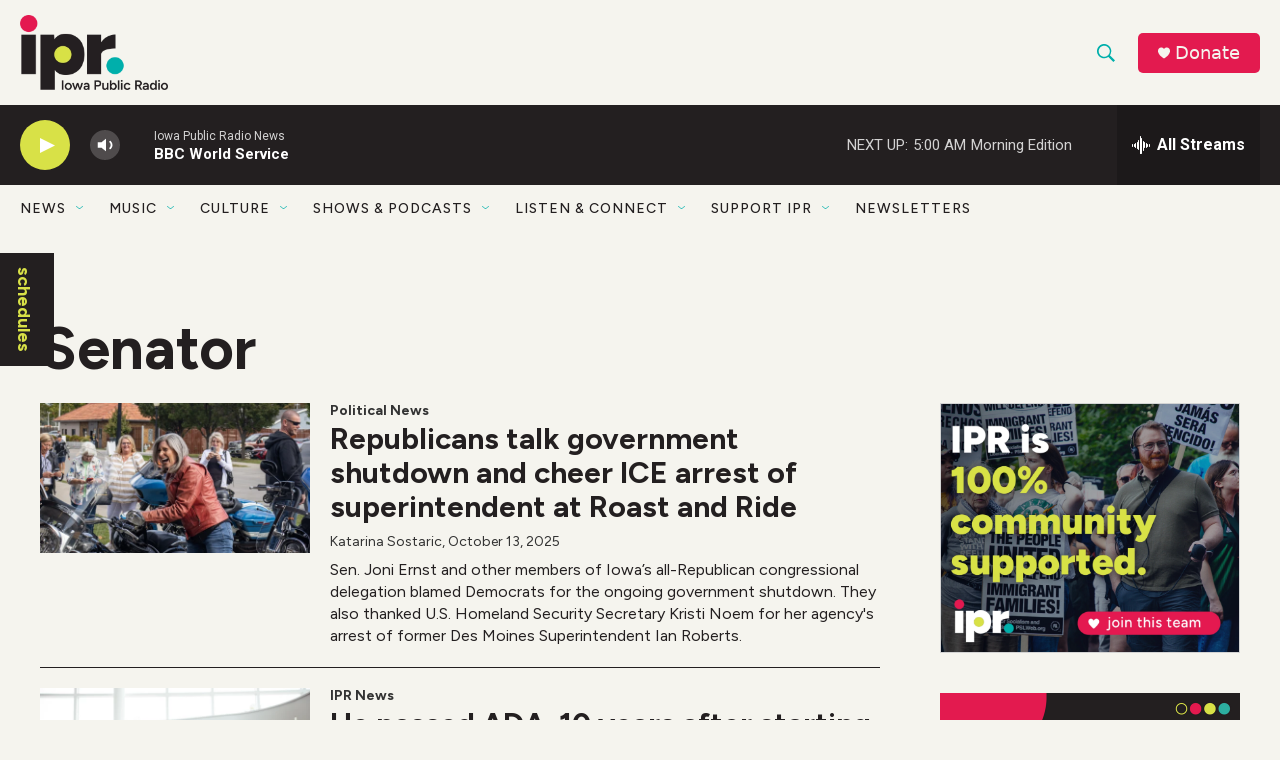

--- FILE ---
content_type: text/html; charset=utf-8
request_url: https://www.google.com/recaptcha/api2/aframe
body_size: 183
content:
<!DOCTYPE HTML><html><head><meta http-equiv="content-type" content="text/html; charset=UTF-8"></head><body><script nonce="5E7ZYvsZhEXuWnGM2wndIg">/** Anti-fraud and anti-abuse applications only. See google.com/recaptcha */ try{var clients={'sodar':'https://pagead2.googlesyndication.com/pagead/sodar?'};window.addEventListener("message",function(a){try{if(a.source===window.parent){var b=JSON.parse(a.data);var c=clients[b['id']];if(c){var d=document.createElement('img');d.src=c+b['params']+'&rc='+(localStorage.getItem("rc::a")?sessionStorage.getItem("rc::b"):"");window.document.body.appendChild(d);sessionStorage.setItem("rc::e",parseInt(sessionStorage.getItem("rc::e")||0)+1);localStorage.setItem("rc::h",'1768989556654');}}}catch(b){}});window.parent.postMessage("_grecaptcha_ready", "*");}catch(b){}</script></body></html>